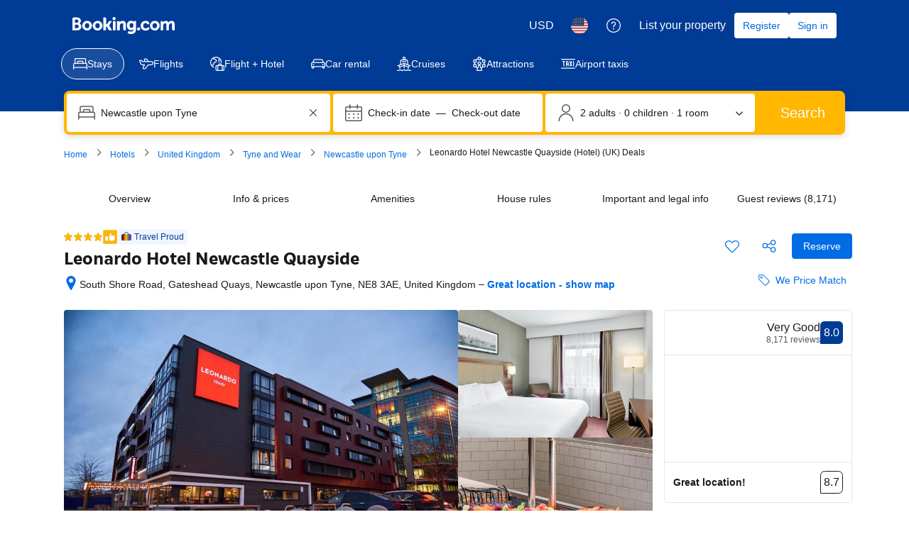

--- FILE ---
content_type: text/html; charset=UTF-8
request_url: https://www.booking.com/hotel/gb/leonardo-hotel-newcastle-quayside.html
body_size: 1821
content:
<!DOCTYPE html>
<html lang="en">
<head>
    <meta charset="utf-8">
    <meta name="viewport" content="width=device-width, initial-scale=1">
    <title></title>
    <style>
        body {
            font-family: "Arial";
        }
    </style>
    <script type="text/javascript">
    window.awsWafCookieDomainList = ['booking.com'];
    window.gokuProps = {
"key":"AQIDAHjcYu/GjX+QlghicBgQ/7bFaQZ+m5FKCMDnO+vTbNg96AH8rhIMJ+z/0ZlnwNGCUsFTAAAAfjB8BgkqhkiG9w0BBwagbzBtAgEAMGgGCSqGSIb3DQEHATAeBglghkgBZQMEAS4wEQQM0xF1depSHZO07bzbAgEQgDtkDWjfu/iA1FFovrm1DbICsUAV04yfVyp7MT61DYp7EWM6jDnLUg9RkBp27QieKrX3EpH4gWzcP8WQoA==",
          "iv":"D5491gFGmAAAAX4u",
          "context":"vclvqO3ghYvL3oaPlu3v11MntCI/6JtWqKR93gnYV5KnQe8IUvTXi9XVzar0eJiYT/CzCdjRKMezq3TcNlGgO2HFhv6Rhq4dSqjHMLYOm47wcXW4o2F/V2l1+UpK+qAjUbe5teyOSL/rF93Y1+Zb6PSKWbHHmO42dLlMAaQz8tRpd+OUVVmBaE4T481SlVVjPdjyiN8h2zwgda6HEzIY/AXJAb/FUu4gluiJn3RkpYiiW7o2vpIRQBrNew6d87w+97zuNnhwJAK1OsmP2mfZqourZ6UraY4fP8X/moFV3n5VFY+KmZjYHBCEfHs0D5vHOhvAQR3Y08ChCZ58NLLqcIn87ehAbcJvxz7jDOdhhwUh8kszDXbOUQ=="
};
    </script>
    <script src="https://d8c14d4960ca.337f8b16.us-east-2.token.awswaf.com/d8c14d4960ca/a18a4859af9c/f81f84a03d17/challenge.js"></script>
</head>
<body>
    <div id="challenge-container"></div>
    <script type="text/javascript">
        AwsWafIntegration.saveReferrer();
        AwsWafIntegration.checkForceRefresh().then((forceRefresh) => {
            if (forceRefresh) {
                AwsWafIntegration.forceRefreshToken().then(() => {
                    window.location.reload(true);
                });
            } else {
                AwsWafIntegration.getToken().then(() => {
                    window.location.reload(true);
                });
            }
        });
    </script>
    <noscript>
        <h1>JavaScript is disabled</h1>
        In order to continue, we need to verify that you're not a robot.
        This requires JavaScript. Enable JavaScript and then reload the page.
    </noscript>
</body>
</html>

--- FILE ---
content_type: text/css
request_url: https://cf.bstatic.com/psb/capla/static/css/f1b2f4ad.a9c8a57c.chunk.css
body_size: 114
content:
.cbdacf5131{margin:0 0 var(--bui_spacing_8x)}.cbdacf5131 .propertyBannerSpacing{margin:0 0 var(--bui_spacing_4x)}.cbdacf5131 .propertyBannerSpacing:last-child{margin:0}.cbdacf5131 h2{padding:0}

/*# sourceMappingURL=https://istatic.booking.com/internal-static/capla/static/css/f1b2f4ad.a9c8a57c.chunk.css.map*/

--- FILE ---
content_type: text/javascript
request_url: https://cf.bstatic.com/psb/capla/static/js/29cf543d.fe2c4365.chunk.js
body_size: 719
content:
"use strict";(self["b-property-web-property-page__LOADABLE_LOADED_CHUNKS__"]=self["b-property-web-property-page__LOADABLE_LOADED_CHUNKS__"]||[]).push([["29cf543d"],{ec8498fc:(a,e,c)=>{c.r(e),c.d(e,{default:()=>r});var t=c("ead71eb0");const r=function(){return t.createElement("svg",{xmlns:"http://www.w3.org/2000/svg",viewBox:"0 0 24 24",width:"50px"},t.createElement("path",{d:"M22.938 20.942a3.67 3.67 0 0 1-1.867-1.169.75.75 0 0 0-1.148.008 3.42 3.42 0 0 1-2.46 1.23c-.882-.048-1.774-.494-2.386-1.23a.75.75 0 0 0-1.154 0 3.42 3.42 0 0 1-2.46 1.23c-.882-.048-1.774-.494-2.386-1.23a.75.75 0 0 0-1.154 0 3.42 3.42 0 0 1-2.46 1.23c-.882-.048-1.774-.494-2.386-1.23a.75.75 0 0 0-1.147-.008c-.489.572-1.14.98-1.868 1.17a.75.75 0 1 0 .376 1.45 5.17 5.17 0 0 0 2.633-1.646l-1.148-.008a4.92 4.92 0 0 0 3.54 1.77c1.45-.068 2.734-.71 3.614-1.77H7.923a4.92 4.92 0 0 0 3.54 1.77c1.45-.068 2.734-.71 3.614-1.77h-1.154a4.92 4.92 0 0 0 3.54 1.77c1.45-.068 2.734-.71 3.614-1.77l-1.148.008a5.17 5.17 0 0 0 2.633 1.647.75.75 0 1 0 .376-1.452m-5.54-12.345 3.937 3.937a.75.75 0 1 0 1.06-1.06l-3.937-3.937a.75.75 0 1 0-1.06 1.06m3.852 8.663a6.5 6.5 0 0 0-1.902-4.59L13.97 7.29a.75.75 0 0 1 1.062-1.06l2.367 2.367a3 3 0 1 0 4.242-4.242 2.95 2.95 0 0 0-2.263-.86 1.52 1.52 0 0 1-1.164-.446 5.25 5.25 0 1 0-7.425 7.423l1.924 1.924a.65.65 0 0 1-.459 1.114H9.25c-1.995 0-4.733-1.435-7.458-3.485A1.432 1.432 0 0 0-.5 11.168a12.67 12.67 0 0 0 1.594 6.456.75.75 0 1 0 1.312-.728A11.2 11.2 0 0 1 1 11.187c0-.002-.005.012-.014.024a.07.07 0 0 1-.095.013C3.87 13.465 6.817 15.01 9.25 15.01h3a2.15 2.15 0 0 0 1.52-3.676l-1.922-1.922a3.75 3.75 0 0 1 5.304-5.304c.608.611 1.45.933 2.313.884a1.45 1.45 0 0 1 1.114.423 1.5 1.5 0 1 1-2.12 2.122L16.09 5.17v-.001a2.25 2.25 0 0 0-3.183 3.181l5.38 5.38a5 5 0 0 1 1.462 3.53.75.75 0 0 0 1.5 0z"}))}}}]);
//# sourceMappingURL=https://istatic.booking.com/internal-static/capla/static/js/29cf543d.fe2c4365.chunk.js.map

--- FILE ---
content_type: text/javascript
request_url: https://cf.bstatic.com/psb/capla/static/js/65530e2d.955058c6.chunk.js
body_size: 406
content:
"use strict";(self["b-property-web-property-page__LOADABLE_LOADED_CHUNKS__"]=self["b-property-web-property-page__LOADABLE_LOADED_CHUNKS__"]||[]).push([["65530e2d"],{aee3145d:(e,a,t)=>{t.r(a),t.d(a,{default:()=>p});var r=t("ead71eb0");const p=function(){return r.createElement("svg",{xmlns:"http://www.w3.org/2000/svg",viewBox:"0 0 24 24",width:"50px"},r.createElement("path",{d:"M13.125 3.56a1.875 1.875 0 1 1-3.75 0 1.875 1.875 0 0 1 3.75 0m1.5 0a3.375 3.375 0 1 0-6.75 0 3.375 3.375 0 0 0 6.75 0m3.454 18.335-1.836-3.67a.75.75 0 0 0-.671-.415H11.25a.75.75 0 0 1-.75-.75v-7.5a.75.75 0 0 1 1.5 0v6c0 .414.336.75.75.75h3.75a.75.75 0 0 1 .671.415l2.25 4.5a.75.75 0 0 1-1.342.67m-1.342.671a2.25 2.25 0 1 0 4.026-2.012l-2.25-4.5A2.25 2.25 0 0 0 16.5 14.81h-3.75l.75.75v-6a2.25 2.25 0 0 0-4.5 0v7.5a2.25 2.25 0 0 0 2.25 2.25h4.322l-.67-.415 1.835 3.672zm-4.362-.958a5.25 5.25 0 0 1-5.25-9.096.75.75 0 1 0-.75-1.299 6.75 6.75 0 1 0 6.75 11.694.75.75 0 1 0-.75-1.3z"}))}}}]);
//# sourceMappingURL=https://istatic.booking.com/internal-static/capla/static/js/65530e2d.955058c6.chunk.js.map